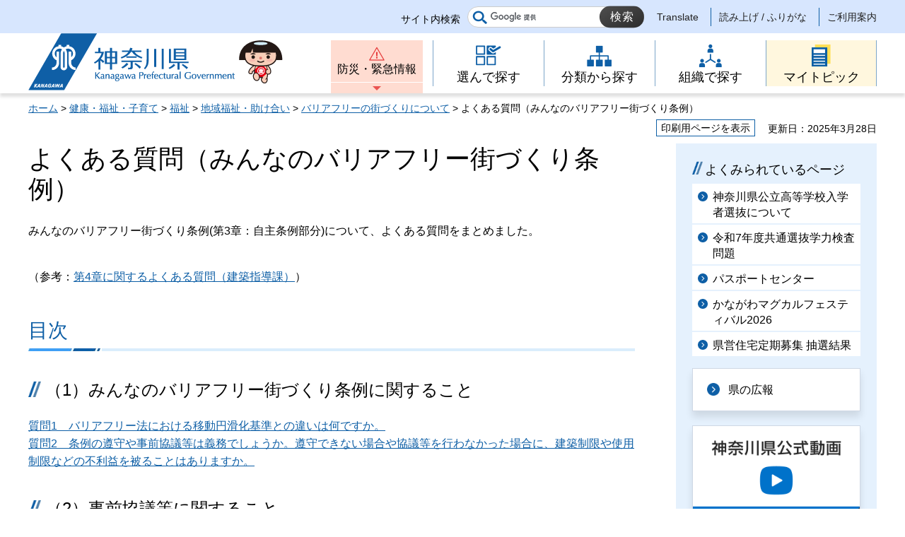

--- FILE ---
content_type: text/html
request_url: https://www.pref.kanagawa.jp/docs/n7j/cnt/f6880/p22199.html
body_size: 16529
content:
<!doctype html>
<html lang="ja" prefix="og: http://ogp.me/ns#">
<head>
<meta charset="UTF-8">

<!--contents_start-->
<title>よくある質問（みんなのバリアフリー街づくり条例） - 神奈川県ホームページ</title>
<meta name="keywords" content="福祉,みんな,バリアフリー,街づくり,条例">
<meta name="description" content="みんなのバリアフリー街づくり条例(第3章：自主条例部分)について、よくある質問をまとめました。">
<!--contents_end-->

<meta name="author" content="神奈川県">
<!--contents_start-->
<meta property="og:title" content="よくある質問（みんなのバリアフリー街づくり条例）">
<meta property="og:type" content="article">
<meta property="og:description" content="みんなのバリアフリー街づくり条例(第3章：自主条例部分)について、よくある質問をまとめました。">
<meta property="og:url" content="https://www.pref.kanagawa.jp/docs/n7j/cnt/f6880/p22199.html">
<meta property="og:image" content="https://www.pref.kanagawa.jp/shared/site_rn/images/sns/logo.jpg">
<meta property="og:site_name" content="神奈川県">
<meta property="og:locale" content="ja_JP">
<!--contents_end-->
<meta name="viewport" content="width=device-width, maximum-scale=3.0">
<meta name="format-detection" content="telephone=no">
<link href="/shared/site_rn/style/default.css" rel="stylesheet" type="text/css" media="all">
<link href="/shared/site_rn/style/layout.css" rel="stylesheet" type="text/css" media="all">
<link href="/shared/templates/free_rn/style/edit.css" rel="stylesheet" type="text/css" media="all">
<link href="/shared/site_rn/style/smartphone.css" rel="stylesheet" media="only screen and (max-width : 640px)" type="text/css" class="mc_css">
<link href="/shared/templates/free_rn/style/edit_sp.css" rel="stylesheet" media="only screen and (max-width : 640px)" type="text/css" class="mc_css">
<link href="/shared/site_rn/images/favicon/favicon.ico" rel="shortcut icon" type="image/vnd.microsoft.icon">
<link href="/shared/site_rn/images/favicon/apple-touch-icon-precomposed.png" rel="apple-touch-icon-precomposed">
<script src="/shared/site_rn/js/ga.js"></script>
<script src="/shared/site_rn/js/jquery.js"></script>
<script src="/shared/site_rn/js/setting.js"></script>
<script src="/shared/site_rn/js/menu.js"></script>
<script src="/shared/site_rn/js/page_print.js"></script>




<meta name="category1" content="002">
<meta name="category2" content="004">
<meta name="category3" content="001">
<meta name="category4" content="000">
<meta name="category" content="002004001000">
<meta name="published_date" content="2025-03-28T10:00:00+09:00">
<meta name="last_updated" content="2025-03-24T18:41:38+09:00">
<meta name="scode" content="1321">
<meta name="template_id" content="4">
</head>
<body class="format_free no_javascript lead_show">
<script src="/shared/site_rn/js/init.js"></script>
<div id="tmp_wrapper">
<noscript>
<p>このサイトではJavaScriptを使用したコンテンツ・機能を提供しています。JavaScriptを有効にするとご利用いただけます。</p>
</noscript>
<p><a href="#content" class="skip">本文へスキップします。</a></p>

<div id="tmp_header">
<div class="header_setting">
<div class="container">
<div class="header_setting_wrap">
<div id="tmp_search">
<div class="box_search">
<form action="/search.html" id="tmp_gsearch_form" name="tmp_gsearch_form">
<div class="site_sch_box">
<p class="site_sch_ttl"><label for="tmp_query">サイト内検索</label></p>
<p class="sch_box"><input id="tmp_query" name="q" size="31" type="text"></p>
<p class="sch_btn"><input id="tmp_func_sch_btn" name="sa" type="submit" value="検索"></p>
<p id="tmp_func_sch_hidden"><input name="cx" type="hidden" value="007296304677419487325:fufp31hx7qk"> <input name="ie" type="hidden" value="UTF-8"> <input name="cof" type="hidden" value="FORID:9"></p>
</div>
</form>
</div>
</div>
<div id="tmp_setting">
<ul><!--contents_start-->
	<li><a href="/translate.html?p=/docs/n7j/cnt/f6880/p22199.html" lang="en">Translate</a></li>
	<li><a href="https://mt.adaptive-techs.com/httpadaptor/servlet/HttpAdaptor?.h0.=fp&amp;.ui.=prefkanagawahp&amp;.ro.=nr&amp;.vo.=vf&amp;.np.=/docs/n7j/cnt/f6880/p22199.html">読み上げ / ふりがな</a></li>
	<!--contents_end-->
	<li><a href="/master/index.html">ご利用案内</a></li>
</ul>
</div>
</div>
</div>
</div>
<div class="header_block">
<div class="container">
<div id="tmp_hlogo">
<p><a href="/index.html"><span>神奈川県</span></a></p>
</div>
<div id="tmp_means">
<div id="tmp_hnavi_s">
<ul>
	<li id="tmp_hnavi_lmenu"><a href="/emergency/index.html">防災・緊急情報</a></li>
	<li id="tmp_hnavi_rmenu"><a href="javascript:void(0)">メニュー</a>
	<div id="tmp_sma_menu">
	<div id="tmp_sma_rmenu" class="wrap_sma_sch">
	<p class="close_btn"><a href="javascript:void(0);"><span>閉じる</span></a></p>
	</div>
	</div>
	</li>
</ul>
</div>
<div class="gnavi type2">
<ul>
	<li class="glist1"><a href="/search/index.html"><span>選んで探す</span></a></li>
	<li class="glist2"><a href="/menu/index.html"><span>分類から探す</span></a></li>
	<li class="glist3"><a href="/div/index.html"><span>組織で探す</span></a></li>
	<li class="glist4"><a href="/mytopic/index.html"><span>マイトピック</span></a></li>
</ul>
</div>
</div>
</div>
</div>
</div>

<div id="tmp_wrapper2" class="container">
<!--contents_start-->
<div id="tmp_pankuzu">
<p><a href="/index.html">ホーム</a> &gt; <a href="/menu/2/index.html">健康・福祉・子育て</a> &gt; <a href="/menu/2/8/index.html">福祉</a> &gt; <a href="/menu/2/8/42/index.html">地域福祉・助け合い</a> &gt; <a href="/docs/n7j/cnt/f6880/index.html">バリアフリーの街づくりについて</a> &gt; よくある質問（みんなのバリアフリー街づくり条例）</p>
</div>

<div id="tmp_wrap_custom_update">
<div id="tmp_custom_update">
<div id="tmp_print"><a href="javascript:void(0);">印刷用ページを表示</a></div>
<p id="tmp_update"><span>更新日：2025年3月28日</span></p>
</div>
</div>

<div id="tmp_wrap_main" class="column_rnavi">
<div id="tmp_main">
<div class="wrap_col_main">
<div class="col_main">
<p id="content" class="skip">ここから本文です。</p>
<div id="tmp_contents">

<h1>よくある質問（みんなのバリアフリー街づくり条例）</h1>
<div class="lead_txt">
<p>みんなのバリアフリー街づくり条例(第3章：自主条例部分)について、よくある質問をまとめました。</p>
</div>


<div class="detail_free">
<p>（参考：<a href="/docs/cz4/cnt/f4536/index.html">第4章に関するよくある質問（建築指導課）</a>）</p>
<h2><a id="mokuji" name="mokuji">目次</a></h2>
<h3>（1）みんなのバリアフリー街づくり条例に関すること</h3>
<p><a href="#q1">質問1　バリアフリー法における移動円滑化基準との違いは何ですか。</a><br>
<a href="#q2">質問2　条例の遵守や事前協議等は義務でしょうか。遵守できない場合や協議等を行わなかった場合に、建築制限や使用制限などの不利益を被ることはありますか。</a></p>
<h3>（2）事前協議等に関すること</h3>
<p><a href="#q3">質問3　どのような場合に事前協議が必要ですか。</a><br>
<a href="#q4">質問4　事前協議の様式は、どこで入手すればいいですか。</a><br>
<a href="#q5">質問5　既存建築物も整備基準を満たさなければならないのですか。</a><br>
<a href="#q6">質問6　増築等の用途面積は、どのように考えるのですか。</a><br>
<a href="#q7">質問7　増築等の場合の整備（事前協議）対象となる箇所はどこですか。</a><br>
<a href="#q8">質問8　用途変更の場合は、事前協議は必要ですか。</a><br>
<a href="#q9">質問9　商業施設(用途面積700平方メートル)、カラオケ店舗(用途面積250平方メートル)、便所やエレベーターホール等の共用部(用途面積300平方メートル)の複合ビルを建築予定ですが、どのような用途で事前協議を行ったらよいでしょうか。また、整備義務箇所はどの部分ですか。</a><br>
<a href="#q10">質問10　共同住宅の整備義務箇所はどの部分ですか。</a><br>
<a href="#q11">質問11　駐車場の面積は、用途面積に含まれるのですか。</a><br>
<a href="#q12">質問12　エレベーターの新設、増改築等の場合、事前協議は必要ですか。</a><br>
<a href="#q13">質問13　公園内に建築物を計画するときは、事前協議（通知）は必要ですか。</a><br>
<a href="#q14">質問14　適合証はどのような場合に交付を受けられるのですか。</a></p>
<h3>（3）整備基準に関すること</h3>
<p><a href="#q15">質問15　「主たる経路」とは何を指しますか。</a><br>
<a href="#q16">質問16　敷地内通路上の傾斜路には「1.敷地内通路等」「2.傾斜路」の双方の整備基準が適用されるのですか。</a><br>
<a href="#q17">質問17　車椅子使用者用駐車区画は、何区画必要ですか。</a><br>
<a href="#q18">質問18　共同住宅には、車椅子使用者用駐車区画の設置が必要ですか。</a><br>
<a href="#q19">質問19　出入口の戸について、有効幅員はどのように測定すればよいでょうか。また、両開きのドアである場合はどうでしょうか。</a><br>
<a href="#q20">質問20　廊下の曲がり角においてすみ切り処理をしない場合は、不適合ですか。</a><br>
<a href="#q21">質問21　踊場の途中に段がある場合は、不適合ですか。</a><br>
<a href="#q22">質問22　エレベーターの籠の内のり幅が140センチメートル確保できないが、代わりに、寝台用エレベーター（幅130センチメートル&times;奥行き230センチメートル）を設置した場合、適合となりますか。</a><br>
<a href="#q23">質問23　共同住宅には、エレベーターの設置が必要ですか。</a><br>
<a href="#q24">質問24　車椅子使用者用便房内に洗面器を設置する場合、奥行きが45センチメートル程度とあるが、奥行き35センチメートルでは不適合ですか。</a><br>
<a href="#q25">質問25　視覚障害者誘導用ブロックを設けない場合、適合とならないですか。</a><br>
<a href="#q26">質問26　階段や傾斜路の踊場にも、視覚障害者誘導用ブロックの敷設は必要ですか。</a><br>
<a href="#q27">質問27　鋲タイプ（金属製）の視覚障害者誘導用ブロックを使う場合、適合となりますか。</a><br>
<a href="#q28">質問28　エスカレーターの整備基準はありますか。</a></p>
<h3>（3）その他</h3>
<p><a href="#q29">質問29　車椅子使用者用駐車区画は、障がいのある方なら利用できますか。</a><br>
<a href="#q30">質問30　適合証交付施設が増築等により適合でなくなった場合、手続きが必要ですか。</a></p>
<h2>（1）　みんなのバリアフリー街づくり条例に関すること</h2>
<h3><a id="q1" name="q1">質問1</a></h3>
<p>バリアフリー法における移動円滑化基準との違いは何ですか。</p>
<h3>回答</h3>
<p><em>バリアフリー法の移動円滑化基準は</em>必要最低限の義務付けであり、対象とする建築物の用途や規模、整備項目は限定的となっています。<br>
一方で、本条例は、障害者等の利用に配慮した整備を進めるという点で法と目的を同じくするものですが、対象とする建築物の用途や規模を法よりも広範に定めるとともに、法に定めのない整備項目について位置づけを行うことで、より高い水準での整備を目指すものです。</p>
<h3><a id="q2" name="q2">質問2</a></h3>
<p>条例の遵守や事前協議等は義務でしょうか。遵守できない場合や協議等を行わなかった場合に、建築制限や使用制限などの不利益を被ることはありますか。</p>
<h3>回答</h3>
<p>施設を新築等する場合は、条例で定める整備基準に適合しなければなりません。また、規模などが規則で定める一定のもの(指定施設)に該当する場合は、事前協議等の手続きを行わなければなりません。</p>
<p>条例の規定に反し、事前協議等の手続きを行わなかった場合や不正又は不誠実な行為を行った場合、正当な理由なく指導・助言に従わない場合には、必要な措置をとるべきことを勧告し、県公報等で氏名等を公表する場合があります。</p>
<p>ただし、罰則は設けていないため、建築時の建築制限や竣工後の使用制限などの適用はありません。</p>
<p>(参考)<a href="/docs/n7j/cnt/f6880/p22149.html">みんなのバリアフリー街づくり条例に基づく勧告・公表の取り扱いについて</a></p>
<h2>（2）　事前協議等に関すること</h2>
<h3><a id="q3" name="q3">質問3</a></h3>
<p>どのような場合に事前協議が必要ですか。</p>
<h3>回答</h3>
<p>官公庁施設、教育文化施設、医療施設、福祉施設、商業施設、公共交通機関などの公共的施設のうち、より公益性の高い施設、又は規模の大きい施設を指定施設（注意1）としています。この指定施設を新築、増築、改築等（注意2）をするときは、事前協議が義務付けられています。（注意3）</p>
<p>（注意1）<a href="/documents/28474/youtokubun.pdf">公共的施設の用途及び指定施設となる規模等（PDF：235KB）</a></p>
<p>（注意2）用途の変更、大規模の修繕及び大規模の模様替えも含みます。以下、新築を除き、増築や改築等をまとめて「増築等」と表記します。</p>
<p>（注意3）<a href="/docs/n7j/cnt/f6880/p22183-2.html" target="_blank">各地域の事前協議に係る審査窓口の案内</a></p>
<hr>
<h3><a id="q4" name="q4">質問4</a></h3>
<p>事前協議の様式は、どこで入手すればいいですか。</p>
<h3>回答</h3>
<p><a href="/docs/n7j/cnt/f6880/p22183-2.html">県ホームページ</a>でダウンロードすることができます。</p>
<hr>
<h3><a id="q5" name="q5">質問5</a></h3>
<p>既存建築物も整備基準を満たさなければならないのですか。</p>
<h3>回答</h3>
<p>既存建築物については、条例において「整備基準を適合するよう整備に努めなければならない」と規定しており、事業者の努力を求めています。また、既存の指定施設に増築等をする場合は、事前協議が必要です。</p>
<hr>
<h3><a id="q6" name="q6">質問6</a></h3>
<p>増築等の用途面積は、どのように考えるのですか。</p>
<h3>回答</h3>
<p>事前協議の要否を判断する際の用途面積は、既存部分を含めた増築後の当該用途に係る面積（棟ごと）で考えます。</p>
<h3><a id="q7" name="q7">質問7</a></h3>
<p>増築等の場合の整備（事前協議）対象となる箇所はどこですか。</p>
<h3>回答</h3>
<p>増築等の部分及び当該増築等の部分に至る経路が事前協議の対象箇所となります。また、バリアフリーに配慮された便所等は既存部分に設置されていれば、増築等の部分に未設置でも可とします。なお、適合証交付を前提とする場合は、棟全体で適合、不適合を判断し「棟」単位で交付します。</p>
<hr>
<h3><a id="q8" name="q8">質問8</a></h3>
<p>用途変更の場合は、事前協議は必要ですか。</p>
<h3>回答</h3>
<p>用途変更により指定施設に該当する場合（用途変更後の床面積が施行規則別表第1で規定する協議対象規模に該当する場合）は、用途変更する部分の規模に関わらず、事前協議が必要です。<br>
この場合、事前協議の要否を判断する際の用途面積について、用途が単一の場合は「用途変更後の床面積」です。用途が複数ある建物の場合は「（用途変更する箇所と同じ用途となる）既存面積」に「用途変更する面積」を加えた面積が「用途変更後の床面積」となります。</p>
<h3><a id="q9" name="q9">質問9</a></h3>
<p>商業施設(用途面積700平方メートル)、カラオケ店舗(用途面積250平方メートル)、便所やエレベーターホール等の共用部(用途面積300平方メートル)の複合ビルを建築予定ですが、どのような用途で事前協議を行ったらよいでしょうか。また、整備義務箇所はどの部分ですか。</p>
<h3>回答</h3>
<p>御質問の事例では、出入口等の主要な部分を共有し、かつ合計の用途面積が1,000平方メートル以上であるため、「商業施設(物品販売業を営む店舗)」と「興行・遊興施設(遊技場)」の「複合用途建築物」として事前協議等を行ってください。</p>
<p>また、今回の事例においては、商業施設部分、共用部分及び商業施設部分に至る経路が整備義務箇所となります。(興行・遊興施設は指定施設の規模(300平方メートル)未満であるため、協議対象外)</p>
<hr>
<h3><a id="q10" name="q10">質問10</a></h3>
<p>共同住宅の整備義務箇所はどの部分ですか。</p>
<h3>回答</h3>
<p>原則として敷地内通路、外部出入口、棟内の共用部分（集会室等を含む）を整備義務箇所としており、個別住戸は出入口も含め、整備義務箇所には該当しないものとしています。（注意）<br>
なお、物理的に接続していても廊下、階段等の共用部分を有しない場合は建築基準法上の用途は「長屋」となり、条例においても「公共的施設」でなく「住宅」に位置付けられ、整備義務を課していません。</p>
<p>（注意）4階建て以上の場合は、エレベーターの設置が義務付けられています（質問16）</p>
<hr>
<h3><a id="q11" name="q11">質問11</a></h3>
<p>駐車場の面積は、用途面積に含まれるのですか。</p>
<h3>回答</h3>
<p>建築物であれば、用途面積に含みます。用途面積とは、当該用途に供する建築物の部分の床面積の合計のことであり、当該用途の建築物の部分であれば、バックヤード等の利用者の利用に供しない部分の面積も含みます。</p>
<hr>
<h3><a id="q12" name="q12">質問12</a></h3>
<p>エレベーターのみ更新する場合であっても、事前協議は必要でしょうか。</p>
<h3>回答</h3>
<p>エレベーター設置が義務付けられる規模の施設においては、事前協議が必要になります。設置が努力義務である場合は、事前協議は不要ですが、基準に適合したものを設置するよう事業者の努力を求めています。また、事前協議に当たっては、当該エレベーター及び乗降口その他隣接部分並びにそこへ至る経路が対象となります。</p>
<hr>
<h3><a id="q13" name="q13">質問13</a></h3>
<p>公園内に建築物を計画するときは、事前協議（通知）は必要ですか。</p>
<h3>回答</h3>
<p>公園本体及び公園内の建築物に対応する条例や整備基準、事前協議の要否は下記のとおりです。</p>
<table border="1" cellpadding="5" cellspacing="0" width="100%">
	<tbody>
		<tr>
			<td>公園の種類</td>
			<td>公園内の建築物・工作物の種類</td>
			<td>適用する条例・整備基準及び事前協議の有無</td>
		</tr>
		<tr>
			<td colspan="1" rowspan="2">（1）都市公園法に基づく公園</td>
			<td>特定公園施設（出入口・園路・屋根付き広場・休憩所等）</td>
			<td>
			<p>移動等円滑化のために必要な特定公園施設の設置に係る条例（国が設置する場合は省令）</p>
			<p>&rarr;事前協議不要</p>
			</td>
		</tr>
		<tr>
			<td>
			<p>上記以外の建築物（飲食店等）</p>
			</td>
			<td>施行規則別表第2の1<br>
			&rarr;指定施設であれば事前協議は必要</td>
		</tr>
		<tr>
			<td colspan="1" rowspan="2">（2）（1）を除く条例上の公園</td>
			<td>公園の施設等（出入口・園路・便所等）<br>
			※規則別表第2の4で規定されているもの</td>
			<td>施行規則別表第2の4<br>
			&rarr;事前協議不要</td>
		</tr>
		<tr>
			<td>上記以外の建築物</td>
			<td>施行規則別表第2の1<br>
			&rarr;指定施設であれば事前協議は必要</td>
		</tr>
		<tr>
			<td>（3）上記を除く公園（条例上公園とは扱わない）</td>
			<td>建築物</td>
			<td>施行規則別表第2の1<br>
			&rarr;指定施設であれば事前協議は必要</td>
		</tr>
	</tbody>
</table>
<p>【備考】</p>
<ul>
	<li>条例の対象施設は、公共的施設、道路、公園、公共車両、住宅としていますが、このうち、事前協議（通知）の手続きが必要となるのは、公共的施設のうち規則で定める指定施設であり、公園は指定施設ではありません。</li>
	<li>条例第2条で規定している公園は、都市公園法第2条第1項に規定する都市公園その他規則で定めるものを指しています。</li>
	<li>上記の表のとおり、事前協議（通知）が義務づけられていない公園や公園内の建築物もありますが、設置者が適合証の交付を希望する場合は、事前協議（通知）を行い、整備基準に適合するよう整備をお願いします。</li>
</ul>
<hr>
<h3><a id="q14" name="q14" style="font-size: 24px;">質問14</a></h3>
<p>適合証はどのような場合に交付を受けられるのですか。</p>
<h3>回答</h3>
<p>公共的施設等について、整備基準に適合させた場合に交付を請求できます。既存施設であっても、適合することを示す図書を添付して適合証の交付を請求することができます。（バリアフリー法上適合している箇所、項目で、条例上上乗せ内容がある場合は、整備適合させる必要があります。）<br>
なお、適合証の交付は基本的に建築基準法上の「棟」単位で行います。同一棟の増築等の場合でも、棟全体で適合、不適合を判断するため、既存部分が不適合であれば適合証は交付できません。</p>
<h2>（3）整備基準に関すること</h2>
<h3><a id="q15" name="q15">質問15</a>(1.敷地内通路、4.出入口、5.廊下等)</h3>
<p>「主たる経路」とは何を指しますか。</p>
<h3>回答</h3>
<p>主たる経路は「（A）道等から利用居室までの経路」及び「（B）駐車場から利用居室又は道等までの経路」のうち、それぞれ1以上の経路のことで、障がい者等が円滑に利用できる経路のことを指しており、建物の内外を問いません。</p>
<p>「主たる経路」は「敷地内通路、出入口、廊下」などにより構成され、「主たる経路」に関する整備基準は、これらの各整備項目の中で定めています。</p>
<p>【備考】</p>
<ul>
	<li>主たる経路上にあっても、建物玄関などの「主要な出入口」には「4.出入口等」の基準が適用され、「1.敷地内通路等」の基準においては対象となりません。敷地内通路の基準(2)エ（戸の基準）の対象となるのは、敷地内通路上にある門扉となります。</li>
	<li>（B）について、建物と同じ敷地内に駐車場を設ける場合、「駐車場から利用居室までの経路」または「駐車場から道等までの経路」のいずれか1以上を主たる経路として整備することを求めています。ただし、駐車場から利用居室までの距離はできるだけ短くすることが望ましいです。</li>
	<li>下記の図の場合、BまたはCのいずれか1以上およびAを主たる経路として整備することを求めています。</li>
</ul>
<p><img alt="主たる経路の説明" height="243" src="/images/28474/syutarukeiro_1.png" width="400"></p>
<hr>
<h3><a id="q16" name="q16">質問16</a>(2.傾斜路)</h3>
<p>敷地内通路上の傾斜路には「1.敷地内通路等」「2.傾斜路」の双方の整備基準が適用されるのですか。</p>
<h3>回答</h3>
<p>その通りです。双方の基準を満たす必要があります。<br>
一部の基準が重複しており、満たすべき基準をまとめると下の表になります。（網掛け部分の基準を満たせば双方の基準を満たしたことになります。）</p>
<p>【敷地内通路の傾斜路と傾斜路の整備基準の取扱い】</p>
<p>敷地内通路上の傾斜路が満たすべき整備基準は下記の網掛け部分です。</p>
<ul>
	<li>ア　主たる経路（「イ　主たる経路以外」の基準も満たす必要があります。）</li>
</ul>
<table border="1" cellpadding="5" cellspacing="0" width="100%">
	<tbody>
		<tr>
			<td width="50%">「敷地内通路」の傾斜路</td>
			<td>「傾斜路」</td>
		</tr>
		<tr>
			<td class="bg_blue">(1)有効幅員は、段に代わるものの場合は140cm以上、段に併設するものの場合は、90cm以上</td>
			<td>(1)有効幅員は、120cm以上。段に併設するものの場合は、90cm以上</td>
		</tr>
		<tr>
			<td class="bg_blue">
			<p>(2)勾配は、12分の1以下。高さ16cm以下の場合は、8分の1以下</p>
			</td>
			<td>(2)縦断勾配は、12分の1以下。高低差16cm以下の場合は、8分の1以下</td>
		</tr>
		<tr>
			<td class="bg_blue">(3)高さ75cmを超え、かつ、勾配が20分の1を超える場合は、高さ75cm以内ごとに踏幅150cm以上の踊場の設置</td>
			<td>(3)高低差75cm以内ごとに、踏幅150cm以上の踊場の設置</td>
		</tr>
		<tr>
			<td>（右記の基準を満たすこと）</td>
			<td class="bg_blue">(4)両側には、側壁又は高さ5cm以上の立ち上がり部の設置</td>
		</tr>
		<tr>
			<td class="bg_blue">(4)勾配が12分の1を超え、又は高さ16cmを超え、かつ、勾配が20分の1を超える傾斜がある部分には、手すりの設置</td>
			<td>(5)適切な高さの手すりの設置</td>
		</tr>
		<tr>
			<td>（右記の基準を満たすこと）</td>
			<td class="bg_blue">(6)表面は、粗面又は滑りにくい材料による仕上げ</td>
		</tr>
		<tr>
			<td class="bg_blue">(5)前後の通路との容易な識別</td>
			<td>(7)前後の廊下等との容易な識別</td>
		</tr>
		<tr>
			<td>（右記の基準を満たすこと）</td>
			<td class="bg_blue">(8)端部は、車椅子の転回に支障がない構造</td>
		</tr>
	</tbody>
</table>
<ul>
	<li>イ　主たる経路以外</li>
</ul>
<table border="1" cellpadding="5" cellspacing="0" width="100%">
	<tbody>
		<tr>
			<td width="50%">「敷地内通路」の傾斜路</td>
			<td>「傾斜路」</td>
		</tr>
		<tr>
			<td>（右記の基準を満たすこと）</td>
			<td class="bg_blue">(1)有効幅員は、120cm以上。段に併設するものの場合は、90cm以上</td>
		</tr>
		<tr>
			<td>（右記の基準を満たすこと）</td>
			<td class="bg_blue">(2)縦断勾配は、12分の1以下。高低差16cm以下の場合は、8分の1以下</td>
		</tr>
		<tr>
			<td>（右記の基準を満たすこと）</td>
			<td class="bg_blue">(3)高低差75cm以内ごとに、踏幅150cm以上の踊場の設置</td>
		</tr>
		<tr>
			<td>（右記の基準を満たすこと）</td>
			<td class="bg_blue">(4)両側には、側壁又は高さ5cm以上の立ち上がり部の設置</td>
		</tr>
		<tr>
			<td class="bg_blue">(1)勾配が12分の1を超え、又は高さ16cmを超え、かつ、勾配が20分の1を超える傾斜がある部分には、手すりの設置</td>
			<td>(5)適切な高さの手すりの設置</td>
		</tr>
		<tr>
			<td>（右記の基準を満たすこと）</td>
			<td class="bg_blue">(6)表面は、粗面又は滑りにくい材料による仕上げ</td>
		</tr>
		<tr>
			<td class="bg_blue">(2)前後の通路との容易な識別</td>
			<td>(7)前後の廊下等との容易な識別</td>
		</tr>
		<tr>
			<td>（右記の基準を満たすこと）</td>
			<td class="bg_blue">
			<p>(8)端部は、車椅子の転回に支障がない構造</p>
			</td>
		</tr>
	</tbody>
</table>
<p>【備考】</p>
<ul>
	<li>原則は、「2.傾斜路」の整備基準を適用し、「1.敷地内通路等」の項において、傾斜路に係る整備基準を規定している場合は、「1.敷地内通路等」の傾斜路の整備基準を適用することとなります。</li>
</ul>
<hr>
<h3><a id="q17" name="q17">質問17</a>(3.駐車場)</h3>
<p>車椅子使用者用駐車区画は、何区画必要ですか。</p>
<h3>回答</h3>
<p>不特定かつ多数の者が利用し、又は主として障害者等が利用する駐車場を設ける場合は、駐車台数の合計が200台以下の場合は駐車台数の合計に50分の1を乗じて得た数以上、駐車台数が200台を超える場合は駐車台数の合計に100分の1を乗じて得た数に2を加えた数以上の車椅子使用者用駐車区画を設置してください。なお、計算結果に1未満の端数があるときは、これを1に切り上げてください。</p>
<table width="100%">
	<caption>&nbsp;</caption>
	<tbody>
		<tr>
			<th>駐車台数の合計</th>
			<th>車椅子使用者駐車区画</th>
		</tr>
		<tr>
			<td>50台まで</td>
			<td>1台</td>
		</tr>
		<tr>
			<td>51から100台</td>
			<td>2台</td>
		</tr>
		<tr>
			<td>101から150台</td>
			<td>3台</td>
		</tr>
		<tr>
			<td>151から200台</td>
			<td>4台</td>
		</tr>
		<tr>
			<td>201から300台</td>
			<td>5台</td>
		</tr>
		<tr>
			<td>301から400台</td>
			<td>6台</td>
		</tr>
	</tbody>
</table>
<p>【備考】<br>
・上記の基準は令和7年6月1日から適用されます。<br>
・令和7年5月31日以前に事前協議等を開始する施設、バリアフリー法の適用を受けない公共的施設(令和7年10月1日までに事前協議等を開始する場合に限る。)については、次の基準を適用します。</p>
<p>基準：駐車台数の合計に100分の1を乗じて得た数(1未満の端数があるときは、これを1に切り上げる。)</p>
<table width="100%">
	<tbody>
		<tr>
			<th>駐車台数の合計</th>
			<th>車椅子使用者駐車区画</th>
		</tr>
		<tr>
			<td>100台まで</td>
			<td>1台</td>
		</tr>
		<tr>
			<td>101から200台</td>
			<td>2台</td>
		</tr>
		<tr>
			<td>201から300台</td>
			<td>3台</td>
		</tr>
	</tbody>
</table>
<p>&nbsp;</p>
<hr>
<h3><a id="q18" name="q18">質問18</a>(3.駐車場)</h3>
<p>共同住宅には、車椅子使用者用駐車区画の設置が必要ですか。</p>
<h3>回答</h3>
<p>共同住宅に設ける駐車場が、来客者等も使用する駐車場である場合には、「多数の者が利用する駐車場」に該当することから、車椅子使用者用駐車区画の設置が必要です。</p>
<p>一方、契約者専用駐車場のように特定の住民のみが使用する駐車場である場合には、「多数の者が利用する駐車場」に該当しないことから、車椅子使用者用駐車区画の設置義務はありません。</p>
<hr>
<h3><a id="q19" name="q19">質問19</a>(4.出入口等)</h3>
<p>出入口の戸について、有効幅員はどのように測定すればよいでしょうか。また、両開きのドアである場合はどうでしょうか。</p>
<h3>回答</h3>
<p>有効幅員は、建具の内のり寸法ではなく、実際に通行できる部分の幅で測定してください。</p>
<p>したがって、引き戸の場合は戸の引き残しを、開き戸の場合は戸の厚み部分を建具枠の内のり寸法から差し引いてください。</p>
<p>また、両開きの戸については、車椅子使用者にとって同時に両方の戸を開けることが困難ですので、片方の戸を開いた状態の幅で測定する必要があり、いわゆる親子ドアについては、通常開閉する部分を開いた状態の幅とします。</p>
<hr>
<h3><a id="q20" name="q20">質問20</a>(5.廊下等)</h3>
<p>廊下の曲がり角においてすみ切り処理をしない場合は、不適合ですか。</p>
<h3>回答</h3>
<p>廊下等の有効幅員が、120センチメートル以上でも140センチメートル未満の場合は不適合となりますが、140センチメートル以上の幅員をとってあれば、車椅子の転回に支障がない構造と考えられますので、不適合ではありません。</p>
<hr>
<h3><a id="q21" name="q21">質問21</a>(6.階段)</h3>
<p>踊場の途中に段がある場合は、不適合ですか。</p>
<h3>回答</h3>
<p>段差が1段あり、区切られた踊場が互いに長方形（又は正方形）となっている場合は、不適合ではありませんが、できる限り避けてください。</p>
<hr>
<h3><a id="q22" name="q22">質問22</a>(7.エレベーター)</h3>
<p>エレベーターの籠の内のり幅が140センチメートル確保できないが、代わりに、寝台用エレベーター（幅130センチメートル&times;奥行き230センチメートル）を設置した場合、適合となりますか。</p>
<h3>回答</h3>
<p>エレベーターの籠の大きさは、内のり幅は140センチメートル以上、内のり奥行きは135センチメートル以上と規定していますので、幅130センチメートル&times;奥行き230センチメートルの籠の大きさでは基準に足りないことから、不適合となります。</p>
<hr>
<h3><a id="q23" name="q23">質問23</a>(7.エレベーター)</h3>
<p>共同住宅には、エレベーターの設置が必要ですか。</p>
<h3>回答</h3>
<p>床面積が1,000平方メートル以上で、4階建て以上の場合は、エレベーターの設置が義務付けられています。籠の大きさは、電動車椅子使用者が乗降できるような構造であればよいこととしています。</p>
<hr>
<h3><a id="q24" name="q24">質問24</a>(8.便所)</h3>
<p>車椅子使用者用便房内に洗面器を設置する場合、奥行きが45センチメートル程度とあるが、奥行き35センチメートルでは不適合ですか。</p>
<h3>回答</h3>
<p>整備ガイドブックの解説において、「程度」という表現がありますが、何センチメートル以内であれば適合ということはありません。事例ごとの判断になりますが、この場合、奥行き35センチメートルでも利用者が利用できれば適合と考えます。</p>
<hr>
<h3><a id="q25" name="q25">質問25</a>(15.視覚障がい者の円滑利用)</h3>
<p>視覚障害者誘導用ブロックを設けない場合、適合とならないですか。</p>
<h3>回答</h3>
<p>一部の施設を除き、「整備基準15.視覚障がい者の円滑利用(1)」にて「道等から案内板等までの経路」の内1以上を視覚障害者が円滑に利用できる経路とすることと定め、当該経路における「(A)車路に近接する部分」及び「(B)段がある部分又は傾斜がある部分の上端に近接する部分」については点状ブロック等の敷設により、視覚障害者に対し警告を行うことを求めています。（同基準(1)イ-（イ））</p>
<p>一方、その他の部分については、音声その他の方法により視覚障がい者を誘導する設備による対応を認めており、その対応があれば適合と扱われます。（同基準(2)）</p>
<p>音声その他の方法により視覚障がい者を誘導する設備とは、音声装置、誘導チャイム、誘導用設備として有効な床面での配慮（誘導用マット）等を言います。</p>
<hr>
<h3><a id="q26" name="q26">質問26</a>(15.視覚障がい者の円滑利用)</h3>
<p>階段や傾斜路の踊場にも、視覚障害者用誘導ブロックの敷設は必要ですか。</p>
<h3>回答</h3>
<p>階段の段がある部分や傾斜路の傾斜がある部分の上端に隣接する踊場の部分に、視覚障害者誘導用ブロックの敷設が必要です。ただし、階段においても、傾斜路においても、連続した手すりを設ける場合は不要となります。<br>
なお、一部の用途においては敷設の義務はありません。詳細は施行規則または整備ガイドブックをご覧ください。</p>
<hr>
<h3><a id="q27" name="q27">質問27</a>(15.視覚障がい者の円滑利用)</h3>
<p>鋲タイプ（金属製）の視覚障害者誘導用ブロックを使う場合、適合となりますか。</p>
<h3>回答</h3>
<p>鋲だけでは、弱視者への対応が不十分と考えられるので、基本的には不適合となります。ただし、鋲及びその周辺を黄色にした場合や、鋲及びその周辺部分を周辺の床材と明度差のある色にするなどの措置をとった場合、適合と扱うこともあります。</p>
<hr>
<h3><a id="q28" name="q28">質問28</a></h3>
<p>エスカレーターの整備基準はありますか。</p>
<h3>回答</h3>
<p>階と階との移動については、エレベーターの設置を考えていますので、エスカレーターの整備項目はありません。エスカレーターの設置にあたっては、「特に視覚障害者の注意を喚起する場所」ということで視覚障害者誘導用ブロックの敷設や音声案内等を求めています。</p>
<h2>（4）その他</h2>
<h3><a id="q29" name="q29">質問29</a></h3>
<p>車椅子使用者用駐車区画は、障がいのある方なら利用できますか。</p>
<h3>回答</h3>
<p>車椅子使用者用駐車区画は、通常の区画よりも幅が広い区画を必要とする車椅子使用者や、身体の機能上の制限を受ける高齢者、障がい者など、車の乗り降りや移動に配慮が必要な方がご利用いただけます。</p>
<p>ただし、必ずしも広い区画を必要としない場合には、優先駐車区画（出入口の近くに確保された一般幅の駐車区画）などが設けられている場合には、当該区画を利用するなどの配慮にご協力をお願いします。</p>
<p>なお、神奈川県では、障害者等による利用に配慮された駐車区画の適正利用を推進するため、「かながわ障害者等用駐車区画利用証制度」に取り組んでいます。詳細は次のページをご覧ください。</p>
<p><a href="/docs/n7j/cnt/f6880/parking_permit.html">かながわ障害者等用駐車区画利用証制度</a></p>
<p>&nbsp;</p>
<hr>
<h3><a id="q30" name="q30">質問30</a></h3>
<p>適合証交付施設が増築等により適合でなくなった場合、手続きが必要ですか。</p>
<h3>回答</h3>
<p>適合証交付施設が、何らかの事情により整備基準に適合させることができなくなった場合には、適合証返納届に施設名等を記入の上、適合証を返納するようお願いします。適合証返納届の様式は県ホームページに掲載しています。</p>
<hr>
<p class="leftimg"><a href="http://www.adobe.co.jp/products/acrobat/readstep2.html" target="_blank"><img alt="アドビリーダーのダウンロード" height="33" src="/images/28474/179.gif" width="112"></a>PDFファイルを御覧いただくには、アドビシステムズ社が無償配布しているAdobeReaderが必要です。アイコンをクリックすると、ダウンロードページが別ウィンドウで表示されます。</p>
<p class="lift"><a href="#mokuji">このページの先頭へもどる</a></p>
</div>

</div>

<div id="tmp_inquiry">
<div id="tmp_inquiry_ttl">
<h2>このページに関するお問い合わせ先</h2>
</div>
<div id="tmp_inquiry_cnt">
<div class="inquiry_parts">
<p><strong><a href="/div/1321/index.html">福祉子どもみらい局 福祉部地域福祉課</a></strong></p>
<p><a href="https://dshinsei.e-kanagawa.lg.jp/140007-u/offer/offerList_detail.action?tempString=SF1321">福祉子どもみらい局福祉部地域福祉課へのお問い合わせフォーム</a></p>
<p>　</p>
</div>
<div class="inquiry_memo">
<p>調整グループ<br>電話 045-210-4804</p>
</div>
</div>
</div>
<div id="tmp_inquiry_s">
<p>このページの所管所属は<a href="/div/1321/index.html">福祉子どもみらい局 福祉部地域福祉課</a>です。</p>
</div>
</div>
</div>
<div class="wrap_col_rgt_navi">
<div class="col_rgt_navi">

<p class="nav_no"></p>
<div id="commonmenu">
<div class="rnavi_related_link">
<div class="rnavi_publicity">
<p><a href="/common/menu.html">共通メニュー</a></p>
</div>
</div>
</div>
<script>
<!--
if (typeof jQuery != "undefined") {
	(function($){
		var common_path = '/common/menu.html';
		
		if(common_path){
			$.ajax({
				url:common_path,
				type: 'GET',
				dataType:'html',
				async: false,
				cache: true
			})
			.done(function(data) {
				var prev = new prevHtml('commonmenu', {'url':common_path, 'id':'tmp_contents'});
				$(document).ajaxComplete(function() {
					$('#commonmenu').show();
				});
			});
		}
	})(jQuery);
}
-->
</script>

</div>
</div>
</div>
</div>
<!--contents_end-->
<div class="pnavi">
<p class="ptop"><a href="#tmp_header"><span>ページの先頭へ戻る</span></a></p>
</div>
</div>

<div id="tmp_footer">
<div class="fnavi_block">
<div class="container">
<ul class="fnavi">
	<li><a href="/master/sitemap.html">サイトマップ</a></li>
	<li><a href="/master/sitepolicy.html">サイトポリシー</a></li>
</ul>
</div>
</div>
<div class="container">
<div class="footer_cnt">
<div class="flogo">
<p><a href="/index.html"><span>神奈川県</span></a></p>
</div>
<address class="footer_info">
<p class="footer_address"><span>〒231-8588</span><span>神奈川県横浜市中区日本大通1</span></p>
<p class="footer_corporate">045-210-1111（代表） 法人番号：1000020140007</p>
</address>
<div class="prefectural_link">
<p><a href="/access/index.html">県庁へのアクセス</a></p>
</div>
</div>
</div>
<div class="wrap_copyright">
<p lang="en" class="copyright">&copy; 1995 Kanagawa Prefectural Government.</p>
</div>
</div>

</div>
<script src="/shared/site_rn/js/function.js"></script>
<script src="/shared/site_rn/js/main.js"></script>
</body>
</html>
